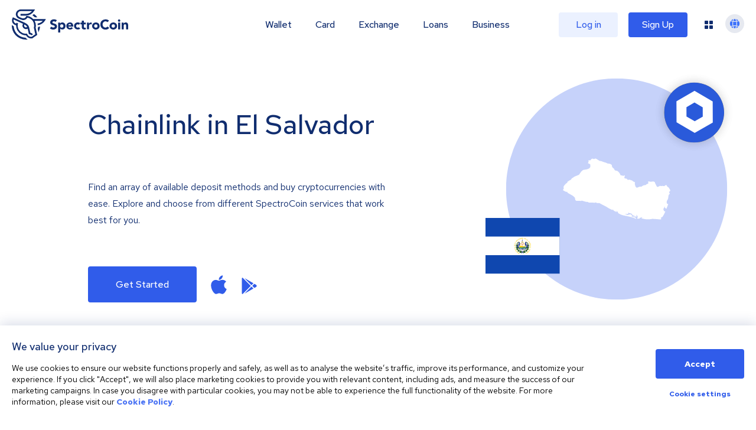

--- FILE ---
content_type: image/svg+xml
request_url: https://spectrocoin.com/assets/images/countries/sv.svg
body_size: 661
content:
<?xml version="1.0" standalone="no"?>
<!DOCTYPE svg PUBLIC "-//W3C//DTD SVG 20010904//EN"
 "http://www.w3.org/TR/2001/REC-SVG-20010904/DTD/svg10.dtd">
<svg version="1.0" xmlns="http://www.w3.org/2000/svg"
 width="1024.000000pt" height="1024.000000pt" viewBox="0 0 1024.000000 1024.000000"
 preserveAspectRatio="xMidYMid meet">
<metadata>
Created by potrace 1.10, written by Peter Selinger 2001-2011
</metadata>
<g transform="translate(0.000000,1024.000000) scale(0.100000,-0.100000)"
fill="#ffffff" stroke="none">
<path d="M2835 8014 c-5 -2 -36 -10 -67 -19 -42 -12 -59 -22 -64 -38 -3 -12
-24 -41 -46 -64 -48 -49 -93 -61 -137 -38 -17 8 -39 15 -51 15 -18 0 -20 -6
-20 -68 0 -49 -8 -93 -30 -157 -16 -49 -30 -90 -30 -92 0 -2 24 -3 53 -3 48 0
57 -4 115 -50 l62 -51 0 -113 0 -112 -47 -68 c-44 -63 -54 -71 -128 -103 -112
-49 -187 -68 -359 -92 -82 -12 -156 -27 -165 -34 -182 -155 -196 -169 -277
-298 -45 -71 -87 -135 -93 -142 -5 -7 -117 -55 -247 -107 -220 -88 -241 -98
-302 -152 -36 -33 -82 -63 -105 -70 -32 -10 -44 -21 -68 -64 -39 -69 -110
-134 -146 -134 -17 0 -46 -14 -71 -35 -24 -19 -72 -51 -107 -71 -59 -35 -64
-40 -80 -93 -16 -55 -20 -59 -86 -96 -52 -29 -77 -51 -100 -87 -17 -26 -49
-62 -71 -79 -24 -20 -52 -58 -75 -103 l-36 -71 17 -72 18 -72 -47 -85 -46 -85
43 -24 c260 -149 263 -150 355 -131 29 6 51 -30 32 -52 -7 -9 -9 -18 -3 -24
16 -16 333 -199 422 -245 116 -58 308 -226 305 -265 -2 -21 17 -133 33 -192 3
-9 24 -31 47 -48 l42 -31 150 2 c86 1 178 -3 215 -10 58 -10 71 -10 119 7 l54
18 179 -57 c157 -51 193 -59 291 -65 109 -7 113 -8 152 -41 40 -35 41 -35 115
-29 41 3 174 2 295 -3 197 -7 224 -6 261 9 l40 17 38 -30 c42 -33 81 -40 212
-38 l82 2 188 -102 c104 -56 252 -133 330 -170 80 -38 190 -102 255 -147 74
-52 180 -111 302 -170 103 -50 187 -88 187 -86 0 3 -12 21 -26 40 -24 31 -25
34 -7 34 11 0 30 -11 43 -25 13 -14 28 -25 33 -25 5 0 25 -7 44 -17 l35 -16
-29 -12 c-27 -12 -25 -14 126 -89 93 -47 162 -76 177 -74 21 3 16 10 -47 60
-74 61 -77 75 -6 34 23 -13 60 -27 82 -31 36 -5 43 -12 72 -64 24 -43 29 -61
21 -69 -14 -14 -24 -6 99 -81 149 -91 322 -151 544 -190 187 -33 408 -83 680
-155 141 -37 181 -52 275 -104 60 -33 110 -57 112 -52 2 5 -2 26 -8 48 -15 58
-65 98 -132 107 -29 4 -71 18 -93 31 -22 12 -65 26 -95 30 -30 4 -71 15 -90
24 l-34 18 52 7 c29 4 52 10 52 14 0 3 -35 41 -77 84 l-78 77 -95 -11 c-53 -6
-99 -16 -105 -23 -13 -16 -70 -36 -103 -36 -14 0 -44 11 -66 24 -23 13 -64 27
-93 31 -31 4 -58 14 -69 26 -16 18 -16 19 12 19 16 0 35 -4 43 -9 10 -6 24 -5
40 3 28 14 124 15 154 1 13 -5 24 -2 35 9 16 16 16 19 0 46 l-17 30 32 8 c22
6 33 15 35 30 5 32 20 27 38 -12 l16 -33 92 -7 c104 -8 115 -16 204 -133 l47
-63 86 0 c65 0 90 -4 99 -15 11 -13 3 -15 -59 -15 -74 0 -77 -2 -65 -47 6 -21
12 -23 84 -23 42 0 91 -5 108 -11 25 -9 41 -7 77 6 48 19 56 37 30 65 -22 24
-32 90 -14 90 25 0 36 -14 83 -107 l46 -92 -30 -63 c-17 -35 -30 -68 -30 -74
0 -14 44 -34 73 -34 36 0 197 32 197 39 0 3 -11 13 -26 22 -25 15 -24 16 58
33 46 10 102 28 124 42 l42 24 6 -23 c9 -34 8 -35 -29 -47 -32 -10 -33 -13
-23 -36 6 -13 21 -27 32 -29 12 -3 80 -18 152 -35 195 -45 298 -52 551 -41
185 9 219 13 230 27 10 14 24 16 90 11 43 -4 163 -11 267 -17 103 -6 192 -13
197 -16 6 -3 85 -10 177 -15 92 -5 179 -12 195 -15 25 -5 27 -3 27 28 0 28 -7
38 -50 67 -85 58 -79 64 138 156 l187 80 118 115 c144 139 144 139 34 246 -64
63 -80 74 -142 93 l-70 21 -33 88 c-27 71 -31 93 -23 115 15 40 141 237 152
237 14 0 11 -18 -7 -45 -30 -46 -12 -84 61 -132 36 -24 69 -43 73 -43 21 0 52
50 58 92 6 43 9 47 58 71 28 14 70 29 94 32 35 6 48 15 77 52 29 37 35 55 35
93 0 42 -4 50 -38 77 -30 24 -50 31 -107 37 -113 11 -113 11 -131 73 -12 42
-14 75 -9 143 6 82 10 92 41 129 69 81 114 220 114 355 0 100 17 143 94 236
25 30 46 58 46 61 0 3 -16 26 -35 50 -51 64 -47 94 17 144 81 64 89 112 29
183 -21 26 -55 79 -75 119 -32 65 -41 75 -98 107 -56 31 -69 44 -113 117 -27
45 -57 87 -67 93 -13 8 -36 -3 -110 -52 l-94 -62 -78 15 c-69 13 -88 13 -154
1 -70 -13 -79 -13 -111 4 l-35 18 -112 -56 c-104 -51 -116 -55 -151 -46 -33 8
-42 17 -77 79 -107 193 -156 298 -156 335 0 36 -1 38 -71 69 -83 36 -90 36
-217 15 -88 -15 -103 -15 -187 0 -111 20 -185 21 -185 4 0 -7 9 -42 21 -78 19
-62 19 -66 2 -97 -19 -36 -69 -59 -107 -49 -18 4 -32 -4 -65 -39 -53 -57 -81
-71 -156 -78 -91 -9 -191 -44 -233 -81 -71 -62 -83 -66 -192 -66 -96 0 -104
-2 -145 -30 -28 -19 -56 -30 -79 -30 -20 0 -38 -6 -43 -14 -4 -8 -24 -17 -43
-20 -32 -6 -40 -2 -91 44 -48 42 -59 58 -70 102 -6 29 -25 91 -40 137 -16 46
-27 86 -25 90 2 3 11 30 19 58 16 52 16 53 -9 82 -15 18 -53 40 -95 57 -39 16
-85 42 -103 58 -64 63 -88 76 -136 76 -33 0 -52 6 -64 18 -31 35 -90 45 -181
31 -96 -14 -116 -6 -162 67 -28 43 -29 44 -83 44 -30 0 -77 8 -105 19 -43 16
-51 24 -63 59 -12 38 -12 43 12 81 26 41 32 96 18 149 -7 22 -7 22 -66 -15
l-59 -37 -47 17 c-26 9 -83 22 -126 29 -92 13 -116 30 -134 95 -27 94 -125
224 -226 299 -63 46 -80 54 -117 54 -91 0 -207 57 -207 101 0 47 -30 89 -98
138 -92 67 -120 111 -137 216 -7 45 -18 91 -23 102 -6 10 -48 39 -94 65 -78
43 -89 46 -183 53 -109 8 -153 22 -230 71 -35 22 -72 35 -121 43 -42 6 -128
34 -216 70 -118 49 -159 61 -224 67 l-79 6 -160 103 c-213 137 -238 144 -325
100 -61 -31 -69 -31 -128 -1 -26 13 -51 22 -57 20z"/>
</g>
</svg>


--- FILE ---
content_type: image/svg+xml
request_url: https://spectrocoin.com/assets/images/countries/sv.svg
body_size: 681
content:
<?xml version="1.0" standalone="no"?>
<!DOCTYPE svg PUBLIC "-//W3C//DTD SVG 20010904//EN"
 "http://www.w3.org/TR/2001/REC-SVG-20010904/DTD/svg10.dtd">
<svg version="1.0" xmlns="http://www.w3.org/2000/svg"
 width="1024.000000pt" height="1024.000000pt" viewBox="0 0 1024.000000 1024.000000"
 preserveAspectRatio="xMidYMid meet">
<metadata>
Created by potrace 1.10, written by Peter Selinger 2001-2011
</metadata>
<g transform="translate(0.000000,1024.000000) scale(0.100000,-0.100000)"
fill="#ffffff" stroke="none">
<path d="M2835 8014 c-5 -2 -36 -10 -67 -19 -42 -12 -59 -22 -64 -38 -3 -12
-24 -41 -46 -64 -48 -49 -93 -61 -137 -38 -17 8 -39 15 -51 15 -18 0 -20 -6
-20 -68 0 -49 -8 -93 -30 -157 -16 -49 -30 -90 -30 -92 0 -2 24 -3 53 -3 48 0
57 -4 115 -50 l62 -51 0 -113 0 -112 -47 -68 c-44 -63 -54 -71 -128 -103 -112
-49 -187 -68 -359 -92 -82 -12 -156 -27 -165 -34 -182 -155 -196 -169 -277
-298 -45 -71 -87 -135 -93 -142 -5 -7 -117 -55 -247 -107 -220 -88 -241 -98
-302 -152 -36 -33 -82 -63 -105 -70 -32 -10 -44 -21 -68 -64 -39 -69 -110
-134 -146 -134 -17 0 -46 -14 -71 -35 -24 -19 -72 -51 -107 -71 -59 -35 -64
-40 -80 -93 -16 -55 -20 -59 -86 -96 -52 -29 -77 -51 -100 -87 -17 -26 -49
-62 -71 -79 -24 -20 -52 -58 -75 -103 l-36 -71 17 -72 18 -72 -47 -85 -46 -85
43 -24 c260 -149 263 -150 355 -131 29 6 51 -30 32 -52 -7 -9 -9 -18 -3 -24
16 -16 333 -199 422 -245 116 -58 308 -226 305 -265 -2 -21 17 -133 33 -192 3
-9 24 -31 47 -48 l42 -31 150 2 c86 1 178 -3 215 -10 58 -10 71 -10 119 7 l54
18 179 -57 c157 -51 193 -59 291 -65 109 -7 113 -8 152 -41 40 -35 41 -35 115
-29 41 3 174 2 295 -3 197 -7 224 -6 261 9 l40 17 38 -30 c42 -33 81 -40 212
-38 l82 2 188 -102 c104 -56 252 -133 330 -170 80 -38 190 -102 255 -147 74
-52 180 -111 302 -170 103 -50 187 -88 187 -86 0 3 -12 21 -26 40 -24 31 -25
34 -7 34 11 0 30 -11 43 -25 13 -14 28 -25 33 -25 5 0 25 -7 44 -17 l35 -16
-29 -12 c-27 -12 -25 -14 126 -89 93 -47 162 -76 177 -74 21 3 16 10 -47 60
-74 61 -77 75 -6 34 23 -13 60 -27 82 -31 36 -5 43 -12 72 -64 24 -43 29 -61
21 -69 -14 -14 -24 -6 99 -81 149 -91 322 -151 544 -190 187 -33 408 -83 680
-155 141 -37 181 -52 275 -104 60 -33 110 -57 112 -52 2 5 -2 26 -8 48 -15 58
-65 98 -132 107 -29 4 -71 18 -93 31 -22 12 -65 26 -95 30 -30 4 -71 15 -90
24 l-34 18 52 7 c29 4 52 10 52 14 0 3 -35 41 -77 84 l-78 77 -95 -11 c-53 -6
-99 -16 -105 -23 -13 -16 -70 -36 -103 -36 -14 0 -44 11 -66 24 -23 13 -64 27
-93 31 -31 4 -58 14 -69 26 -16 18 -16 19 12 19 16 0 35 -4 43 -9 10 -6 24 -5
40 3 28 14 124 15 154 1 13 -5 24 -2 35 9 16 16 16 19 0 46 l-17 30 32 8 c22
6 33 15 35 30 5 32 20 27 38 -12 l16 -33 92 -7 c104 -8 115 -16 204 -133 l47
-63 86 0 c65 0 90 -4 99 -15 11 -13 3 -15 -59 -15 -74 0 -77 -2 -65 -47 6 -21
12 -23 84 -23 42 0 91 -5 108 -11 25 -9 41 -7 77 6 48 19 56 37 30 65 -22 24
-32 90 -14 90 25 0 36 -14 83 -107 l46 -92 -30 -63 c-17 -35 -30 -68 -30 -74
0 -14 44 -34 73 -34 36 0 197 32 197 39 0 3 -11 13 -26 22 -25 15 -24 16 58
33 46 10 102 28 124 42 l42 24 6 -23 c9 -34 8 -35 -29 -47 -32 -10 -33 -13
-23 -36 6 -13 21 -27 32 -29 12 -3 80 -18 152 -35 195 -45 298 -52 551 -41
185 9 219 13 230 27 10 14 24 16 90 11 43 -4 163 -11 267 -17 103 -6 192 -13
197 -16 6 -3 85 -10 177 -15 92 -5 179 -12 195 -15 25 -5 27 -3 27 28 0 28 -7
38 -50 67 -85 58 -79 64 138 156 l187 80 118 115 c144 139 144 139 34 246 -64
63 -80 74 -142 93 l-70 21 -33 88 c-27 71 -31 93 -23 115 15 40 141 237 152
237 14 0 11 -18 -7 -45 -30 -46 -12 -84 61 -132 36 -24 69 -43 73 -43 21 0 52
50 58 92 6 43 9 47 58 71 28 14 70 29 94 32 35 6 48 15 77 52 29 37 35 55 35
93 0 42 -4 50 -38 77 -30 24 -50 31 -107 37 -113 11 -113 11 -131 73 -12 42
-14 75 -9 143 6 82 10 92 41 129 69 81 114 220 114 355 0 100 17 143 94 236
25 30 46 58 46 61 0 3 -16 26 -35 50 -51 64 -47 94 17 144 81 64 89 112 29
183 -21 26 -55 79 -75 119 -32 65 -41 75 -98 107 -56 31 -69 44 -113 117 -27
45 -57 87 -67 93 -13 8 -36 -3 -110 -52 l-94 -62 -78 15 c-69 13 -88 13 -154
1 -70 -13 -79 -13 -111 4 l-35 18 -112 -56 c-104 -51 -116 -55 -151 -46 -33 8
-42 17 -77 79 -107 193 -156 298 -156 335 0 36 -1 38 -71 69 -83 36 -90 36
-217 15 -88 -15 -103 -15 -187 0 -111 20 -185 21 -185 4 0 -7 9 -42 21 -78 19
-62 19 -66 2 -97 -19 -36 -69 -59 -107 -49 -18 4 -32 -4 -65 -39 -53 -57 -81
-71 -156 -78 -91 -9 -191 -44 -233 -81 -71 -62 -83 -66 -192 -66 -96 0 -104
-2 -145 -30 -28 -19 -56 -30 -79 -30 -20 0 -38 -6 -43 -14 -4 -8 -24 -17 -43
-20 -32 -6 -40 -2 -91 44 -48 42 -59 58 -70 102 -6 29 -25 91 -40 137 -16 46
-27 86 -25 90 2 3 11 30 19 58 16 52 16 53 -9 82 -15 18 -53 40 -95 57 -39 16
-85 42 -103 58 -64 63 -88 76 -136 76 -33 0 -52 6 -64 18 -31 35 -90 45 -181
31 -96 -14 -116 -6 -162 67 -28 43 -29 44 -83 44 -30 0 -77 8 -105 19 -43 16
-51 24 -63 59 -12 38 -12 43 12 81 26 41 32 96 18 149 -7 22 -7 22 -66 -15
l-59 -37 -47 17 c-26 9 -83 22 -126 29 -92 13 -116 30 -134 95 -27 94 -125
224 -226 299 -63 46 -80 54 -117 54 -91 0 -207 57 -207 101 0 47 -30 89 -98
138 -92 67 -120 111 -137 216 -7 45 -18 91 -23 102 -6 10 -48 39 -94 65 -78
43 -89 46 -183 53 -109 8 -153 22 -230 71 -35 22 -72 35 -121 43 -42 6 -128
34 -216 70 -118 49 -159 61 -224 67 l-79 6 -160 103 c-213 137 -238 144 -325
100 -61 -31 -69 -31 -128 -1 -26 13 -51 22 -57 20z"/>
</g>
</svg>


--- FILE ---
content_type: image/svg+xml
request_url: https://spectrocoin.com/_next/static/media/top_up_1.b7d6a685.svg
body_size: -102
content:
<svg xmlns="http://www.w3.org/2000/svg" xmlns:xlink="http://www.w3.org/1999/xlink" width="65" height="30" viewBox="0 0 86 40"><defs><style>.a{fill:#fff;stroke:#707070;}.b{clip-path:url(#a);}.c{fill:#fa9419;}</style><clipPath id="a"><rect class="a" width="86" height="40" transform="translate(962 2461)"/></clipPath></defs><g class="b" transform="translate(-962 -2461)"><path class="c" d="M18.814,0H2.518A2.645,2.645,0,0,0,0,2.612V37.331a2.543,2.543,0,0,0,2.518,2.612h16.3a2.645,2.645,0,0,0,2.518-2.612V2.612A2.645,2.645,0,0,0,18.814,0ZM10.666,37.177a1.845,1.845,0,1,1,1.778-1.843A1.835,1.835,0,0,1,10.666,37.177Z" transform="translate(992.5 2461.058)"/></g></svg>